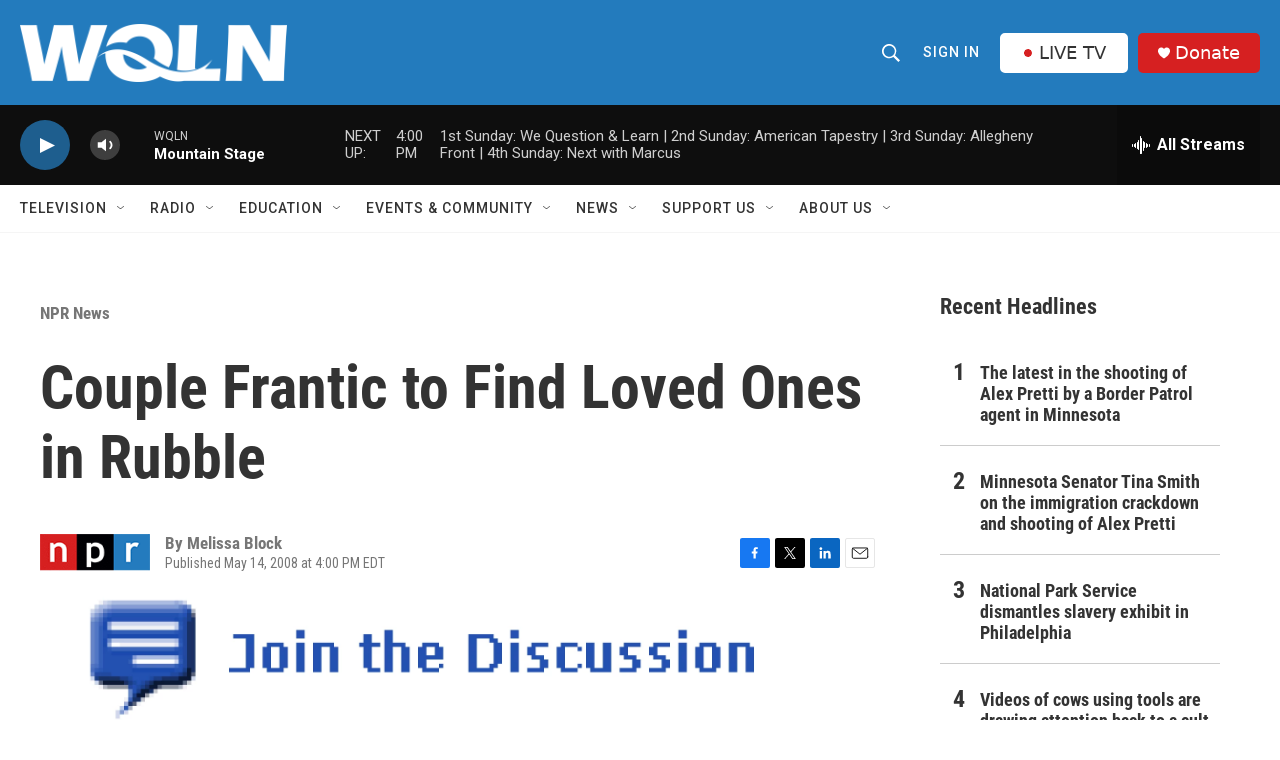

--- FILE ---
content_type: text/html; charset=utf-8
request_url: https://www.google.com/recaptcha/api2/aframe
body_size: 265
content:
<!DOCTYPE HTML><html><head><meta http-equiv="content-type" content="text/html; charset=UTF-8"></head><body><script nonce="Pn3-fADS_Vw_omVuMce8-g">/** Anti-fraud and anti-abuse applications only. See google.com/recaptcha */ try{var clients={'sodar':'https://pagead2.googlesyndication.com/pagead/sodar?'};window.addEventListener("message",function(a){try{if(a.source===window.parent){var b=JSON.parse(a.data);var c=clients[b['id']];if(c){var d=document.createElement('img');d.src=c+b['params']+'&rc='+(localStorage.getItem("rc::a")?sessionStorage.getItem("rc::b"):"");window.document.body.appendChild(d);sessionStorage.setItem("rc::e",parseInt(sessionStorage.getItem("rc::e")||0)+1);localStorage.setItem("rc::h",'1769373786705');}}}catch(b){}});window.parent.postMessage("_grecaptcha_ready", "*");}catch(b){}</script></body></html>